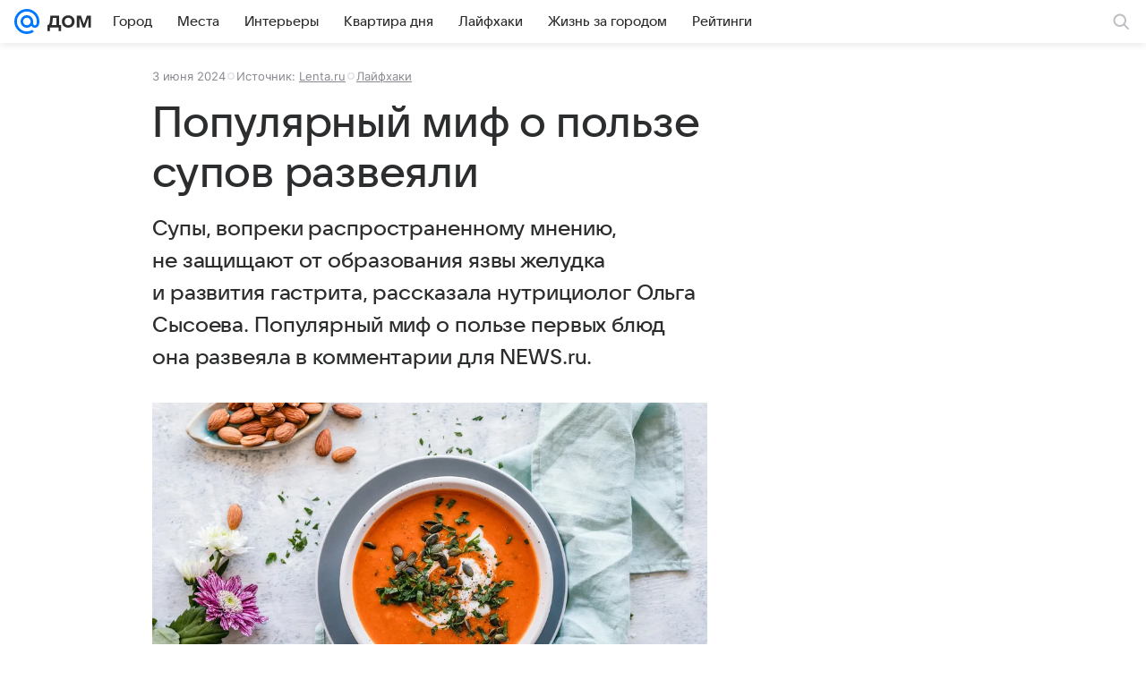

--- FILE ---
content_type: text/plain; charset=utf-8
request_url: https://media-stat.mail.ru/metrics/1.0/
body_size: 697
content:
eyJhbGciOiJkaXIiLCJjdHkiOiJKV1QiLCJlbmMiOiJBMjU2R0NNIiwidHlwIjoiSldUIn0..A_1Gsm2vqZEAFCDC.[base64].KPn4Q1UdHyhhXPYsYKXwxA